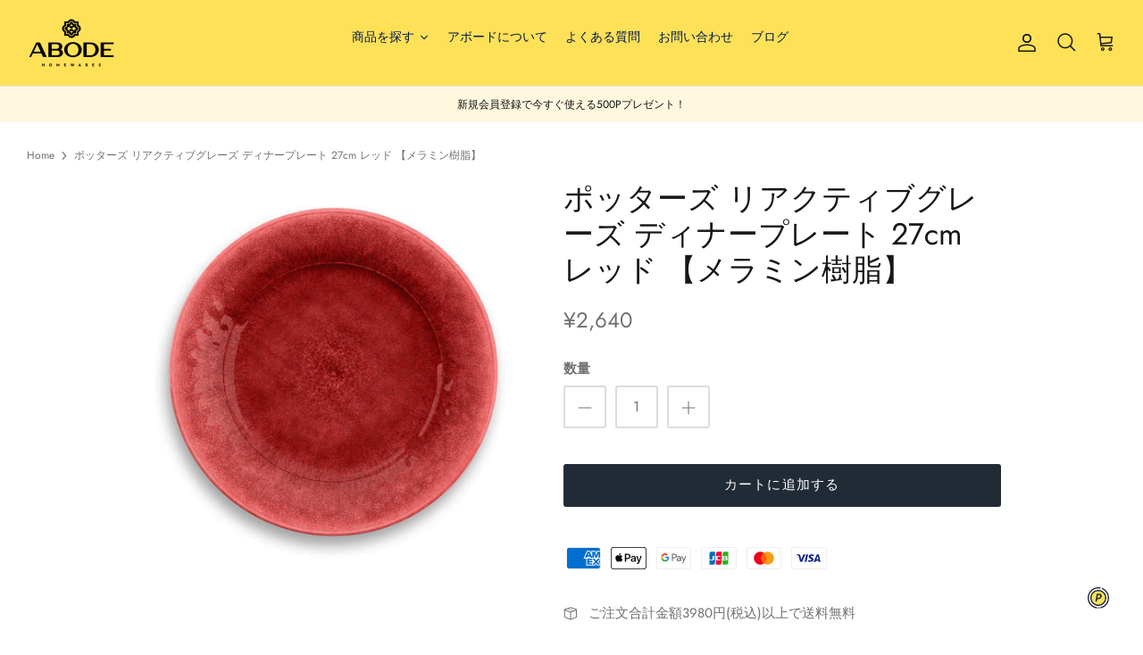

--- FILE ---
content_type: text/javascript
request_url: https://abodehomewares.net/cdn/shop/t/4/assets/scm-product-label.js?v=131776533523633573431652491217
body_size: 5012
content:
eval(function(p,a,c,k,e,d){if(e=function(c2){return(c2<a?"":e(parseInt(c2/a)))+((c2=c2%a)>35?String.fromCharCode(c2+29):c2.toString(36))},!"".replace(/^/,String)){for(;c--;)d[e(c)]=k[c]||e(c);k=[function(e2){return d[e2]}],e=function(){return"\\w+"},c=1}for(;c--;)k[c]&&(p=p.replace(new RegExp("\\b"+e(c)+"\\b","g"),k[c]));return p}("6 45=C(2Y,2P){6 1c=1u.5j(\"1c\");1c.5i=\"u/5k\";4(1c.3A){1c.3z=C(){4(1c.3A==\"5e\"||1c.3A==\"56\"){1c.3z=1G;2P()}}}v{1c.3z=2P;1c.5a=2P}1c.B=2Y;6 x=1u.4a('1c')[0];x.5u.5t(1c,x)};6 3C=C(7,p){7.1R=C(b,j,m){4(M j!=\"L\"){m=m||{};4(j===1G){j=\"\";m.1F=-1}6 e=\"\";4(m.1F&&(M m.1F==\"4i\"||m.1F.4h)){6 f;4(M m.1F==\"4i\"){f=1I Q();f.5y(f.5D()+(m.1F*24*60*60*4F))}v{f=m.1F}e=\"; 1F=\"+f.4h()}6 l=m.2Q?\"; 2Q=\"+(m.2Q):\"\";6 g=m.2N?\"; 2N=\"+(m.2N):\"\";6 a=m.4j?\"; 4j\":\"\";1u.1R=[b,\"=\",5b(j),e,l,g,a].44(\"\")}v{6 d=1G;4(1u.1R&&1u.1R!=\"\"){6 k=1u.1R.1v(\";\");O(6 h=0;h<k.D;h++){6 c=p.5K(k[h]);4(c.4k(0,b.D+1)==(b+\"=\")){d=5x(c.4k(b.D+1));18}}}J d}};7.4y={4f:{1F:5w,2Q:'/',2N:2F.4G.5s},4c:'5A',1K:'5B',4x:C(){6 1K=7.1R(12.1K);4(!1K)1K=0;1K++;7.1R(12.1K,1K,12.4f);6 31=1u.5I.4a('1c');O(6 i=0;i<31.D;++i){4(31[i].4b.Z('5F')>=0&&31[i].4b.Z(\"5E.1e\\\\/5q\")>=0){3j.37('5p 3p 5c, 5d 4o');J E}}J 7.1R(12.4c)===\"58\"&&1K<3},};4(7.1B=='9'&&7.8.4n!==E){4((M 1s)!=='L'&&(M 1s.2c)!=='L'){6 3P=y;4((M 1s.2v)!=='L'){4(1s.2v(\"o\")){3P=E}}4(!3P){5f{1s.2c.5m.5n=C(3l,3L){6 4e=12.5o();6 o=12.9.5l(4e);4(o){12.2J.3I=y;12.2J.3V=o.P}v{12.2J.3I=E}12.5g(o,12,3L);4(12.3J!=1G){12.3J.5h(o,12,3L)}4(!12.2J.3I){4(12.3J==1G){4((M 7.8.2M)!=='L'){7.8.2M(12.2J.3V)}}}};7.8.4n=E}6k(6l){3j.37('7 4o 2c 6c 6f')}}}}4(!7.4y.4x()){J}4(7.8.42===E){J}4((M 7)=='L'){6 7={}}4((M 7.8)=='L'){7.8={}}7.8.1t=[{'P':6i,'6g':1,'2T':1,'w':{'t':'//4z.4A.4C/1t/4B/4w.4v','u':\"4q\",'1X':'47','2l':'','2p':'4p','2r':20,'2t':20,'2s':1},'17':{'t':'//4z.4A.4C/1t/4B/4w.4v','u':\"4q\",'1X':'47','2l':'','2p':'4p','2r':20,'2t':20,'2s':1},'3R':{'22':'G','G':'','2D':'3x','2G':'3x','28':'3x','6m':'6j','27':'69/5S/14 10:19:5T',}},];7.2w=C(4r){J((M 4r=='L')?y:E)};7.5V=C(I,1H){J I.1X()!='L'?I.1X().2C:0};7.5R=C(I,1H){J I.1X()!='L'?I.1X().2x:0};7.2B=C(I,1H){4(M 7.4s==='C'){J 7.4s(I,1H)}4(3y.3B.1m(\"3F\")>-1){4(M I.1y(0)==='L'){J 0}6 33=2F.4t(I.1y(0));6 1g=4D(33.5Q,10);J 1g}v{6 1g=I.2d(E)-I.2d();J 1g/2}};7.2A=C(I,1H){4(M 7.4u==='C'){J 7.4u(I,1H)}4(3y.3B.1m(\"3F\")>-1){4(M I.1y(0)==='L'){J 0}6 33=2F.4t(I.1y(0));6 1g=4D(33.5N,10);J 1g}v{6 1g=I.2d(E)-I.2d();J 1g/2}};7.5O=C(I,1H){4(3y.3B.1m(\"3F\")>-1){6 1g=I.1h().2d(E)-I.S()}v{6 1g=I.2d(E)-I.2d()}J 1g/2};7.1L=C(I,1H){6 1g=I.46(E)-I.46();J 1g/2};7.2H=C(I,1H){6 4E=I.65()-I.S();J 4E};7.8.3D=C(){6 t=3E();6 34=y;4(t.1d('.3O > .66-67 > .43').D){34=E}v 4(t.1d('.3O > .43').D){34=E}4(34){6 1V=t.1d(\".3O\").1h()}v{4((M 7.8.40)!='L'){6 1V=t.1d(7.8.40).1f()}v{6 1V=t.1d(\":T(a):T(.3i)\").1f()}}1V.3r(\"8-1h\");4(t&&t.D>0){1V.3w('<1T 1J=\"8-13 8-9\">');6 S=t.S()>0?t.S():0;4(S===0&&t.1y(0)){S=t.1y(0).S}6 1a=t.1a()>0?t.1a():0;4(1a===0&&t.1y(0)){1a=t.1y(0).1a}p('.8-13').1p({\"16-2C\":7.2B(t),\"16-3h\":7.2A(t),\"16-2x\":7.1L(t),\"16-3f\":7.1L(t),3g:7.2H(t),});4(S>0){p('.8-13').1p({S:S})}4(1a>0){p('.8-13').1p({1a:1a})}6 V=3s();4(!V){O(i=0;i<7.8.9.G.D;i++){6 o=7.8.9.G[i];4(o.1j>0||!o.z('1O')){V=o.P;18}}}4(!V){V=7.8.9.G[0].P}7.8.2M(V)}};7.8.3M=C(2Z){6 15=3W();64=C(1Z){4((M 7.8.F)=='L'){7.8.F={}}p.2i(1Z.63,C(i,9){4(!7.8.F.z(9.K)||2Z){4(!7.8.F.z(9.K)){7.8.F[9.K]=9;9.1z=9.1z.U(/(\\d)-/g,'$1/')}K=9.K;4(!15.z(K)){J}6 w=15[K];4(w 3c 3b){p.2i(w,C(i,3n){3U(3n,K)})}v{3U(w,K)}}});4(1Z.3Z>50&&((M 7.8.1m)=='L'||!7.8.1m.z(1Z.2I))){4((M 7.8.1m)=='L'){7.8.1m={}}7.8.1m[1Z.2I]=E;O(1B=2;1B<=2f.5Y((1Z.3Z+49)/50);1B++){6 2I=1Z.2I.1v('&61;').44('\"');p.3o('/1m.23?1B='+1B+'&q='+2I+'&3v=3t.F.K.23&3G=1&3H=3S&3Y=8')}}};6 1Y=\"\";6 h=0;O(6 K 4K 15){4(!15.z(K)){25}4(M(2Z)!=='L'&&2Z===E){7.8.15={}}4(M 7.8.15==\"L\"){7.8.15={}}4(7.8.15.z(K)){25}v{7.8.15[K]=15[K]}4(1Y.D>0){1Y+=\" 62 \"}1Y+=\"K:\\\"\"+K+\"\\\"\";h++;4(h>=50){p.3o('/1m.23?q='+1Y+'&3v=3t.F.K.23&3G=1&3H=3S&3Y=8');1Y=\"\";h=0}}4(h>0){p.3o('/1m.23?q='+1Y+'&3v=3t.F.K.23&3G=1&3H=3S&3Y=8')}};7.8.2M=C(V){p('.8-13.8-9 .8-t').2T();6 9=7.8.9;9.1z=9.1z.U(/(\\d)-/g,'$1/');O(6 i=9.G.D-1;i>=0;i--){6 o=9.G[i];4(V==o.P){18}}6 2m=0;6 1t=7.8.1t;O(6 j=0;j<1t.D;j++){6 A=1t[j];6 r=A.3R;6 n=E;4(A.2T){4(2m>0){25}}4(r.2G=='2V'){4(n){4(!o.z('H')||o.H==1G){n=y}v 4(o.N<o.H){6 1W=o.H*1;4(o.N>1W){n=y}}v{n=y}}}v 4(r.2G=='2b'){4(n){4(o.z('H')){6 1W=o.H*1;4(o.N<=1W){n=y}}}}4(r.2D=='2V'){4(n){4((1I Q()-Q.1D(9.1z))/2h>10){n=y}}}v 4(r.2D=='2b'){4(n){4((1I Q()-Q.1D(9.1z))/2h<=10){n=y}}}4(r.1Q){4(n){n=y;O(6 i=0;i<9.1Q.D;i++){6 2W=9.1Q[i];4(p.1x(2W+\"\",r.1Q)>=0){n=E;18}}}}4(r.1E){4(n){n=y;4(9.z('1E')){O(6 i=0;i<9.1E.D;i++){4(p.1x(9.1E[i],r.1E)>=0){n=E;18}}}}}4(r.28=='4M'){4(n){4(o.1j<=0&&o.z('1O')){n=y}}}v 4(r.28=='4J'){4(n){4(o.1j>0||!o.z('1O')){n=y}}}v 4(r.28=='4I'){4(n){4(o.1j<=0||o.1j>1||!o.z('1O')){n=y}}}4(r.z('2o')||r.z('2j')){4(n){4(r.z('2o')){4(o.N<r.2o*X){n=y}}4(r.z('2j')&&n){4(n==E&&o.N>r.2j*X){n=y}}}}4(r.z('2q')||r.z('2k')){4(n){4(r.z('2q')){4(!o.z('1l')||o.1l==0||o.1l<r.2q){n=y}}4(r.z('2k')&&n){4(!o.z('1l')||o.1l==0||o.1l>r.2k){n=y}}}}4(r.22=='4Y'){4(!n){6 1r=r.G.1v(\",\");4(p.1x(o.P+\"\",1r)>=0){n=E}}}v 4(r.22=='4H'){4(n){6 1r=r.G.1v(\",\");4(p.1x(o.P+\"\",1r)>=0){n=y}}}v 4(r.22=='G'){n=y;6 1r=r.G.1v(\",\");4(p.1x(o.P+\"\",1r)>=0){n=E}}4(r.27||r.2n){4(n){4(r.27){4(Q.2X()<Q.1D(r.27)){n=y}}4(r.2n&&n){4(Q.2X()>Q.1D(r.2n)){n=y}}}}4(n){2m++}v{25}6 26=p(\".8-13.8-9 .8-t[21-A-P='\"+A.P+\"']\");6 u=A.w.u;4(26.D>0&&(!A.w.u||A.w.u.Z(\"{\")<0||A.w.u.Z(\"}\")<0)){26.1f().4U()}v{6 1w='<1T 21-A-P=\"'+A.P+'\" 1J=\"8-t '+A.w.1X+'\" 2R=\"2U-4V: 4W; 2U-t: 2Y('+A.w.t+'); S: '+(A.w.2r>=0?A.w.2r:30)+(A.w.2s?'2S':'%')+'; 1a: '+(A.w.2t>=0?A.w.2t:30)+(A.w.2s?'2S':'%')+';'+(A.w.2l?A.w.2l:'')+'\">';4(A.w.u){6 u=A.w.u;4(u.Z(\"{36}\")>=0){6 1i=0;4(o.z('H')&&o.N<o.H){1i=(o.H-o.N)*X/o.H;1i=2f.3X(1i)}u=u.U('{36}',1i)}4(u.Z(\"{1S}\")>=0){6 1b=0;4(o.z('H')&&o.N<o.H){1b=o.H-o.N}4(1b%X==0){u=u.U('{1S}',(1b/X))}v 4(1b%10==0){u=u.U('{1S}',(1b/X).2a(1))}v{u=u.U('{1S}',(1b/X).2a(2))}}4(u.Z(\"{2E}\")>=0){u=u.U('{2E}',(o.N/X).2a(2))}4(u.Z(\"{32}\")>=0){6 1A=(1I Q()-Q.1D(9.1z))/2h;1A=1A<0?0:2f.4N(1A);u=u.U('{32}',1A)}4(u.Z(\"{54}\")>=0){u=u.U('{54}',o.68)}4(u.Z(\"{35}\")>=0){6 4Z=o.1j>=0?o.1j:0;u=u.U('{35}',4Z)}1w+='<2O 1J=\"8-u 51\" 2R=\"'+(A.w.2p?A.w.2p:'')+'\">'+u+'</2O>'}1w+='</1T>';p('.8-13.8-9').3m(1w)}}};7.8.4O=C(9,29){6 3K=9.z('53')?9.53:0;6 Y=1G;4(3K){O(i=0;i<9.G.D;i++){4(9.G[i].P==3K){Y=9.G[i];18}}}6 2m=0;6 1t=7.8.1t;O(6 j=0;j<1t.D;j++){6 A=1t[j];6 r=A.3R;6 n=E;4(A.2T){4(2m>0){25}}4(r.2G=='2V'){4(n){4(!9.z('H')||9.H==1G){n=y}v 4(9.N<9.H){6 1W=9.H*1;4(9.N>1W){n=y}}v{n=y}}}v 4(r.2G=='2b'){4(n){4(9.z('H')){6 1W=9.H*1;4(9.N<=1W){n=y}}}}4(r.2D=='2V'){4(n){4((1I Q()-Q.1D(9.1z))/2h>10){n=y}}}v 4(r.2D=='2b'){4(n){4((1I Q()-Q.1D(9.1z))/2h<=10){n=y}}}4(r.1Q){4(n){n=y;O(6 i=0;i<9.1Q.D;i++){6 2W=9.1Q[i];4(p.1x(2W+\"\",r.1Q)>=0){n=E;18}}}}4(r.1E){4(n){n=y;4(9.z('1E')){O(6 i=0;i<9.1E.D;i++){4(p.1x(9.1E[i],r.1E)>=0){n=E;18}}}}}4(r.28=='4M'){4(n){n=y;O(6 i=0;i<9.G.D;i++){6 o=9.G[i];4(o.1j>0||!o.z('1O')){n=E;18}}}}v 4(r.28=='4J'){4(n){O(6 i=0;i<9.G.D;i++){6 o=9.G[i];4(o.1j>0||!o.z('1O')){n=y;18}}}}v 4(r.28=='4I'){4(n){n=y;O(6 i=0;i<9.G.D;i++){6 o=9.G[i];4(o.1j>0&&o.1j<=1&&o.z('1O')){n=E;18}}}}4(r.z('2o')||r.z('2j')){4(n){4(r.z('2o')){4(9.N<r.2o*X){n=y}}4(r.z('2j')&&n){4(n==E&&9.N>r.2j*X){n=y}}}}4(r.z('2q')||r.z('2k')){4(n){n=y;O(6 i=0;i<9.G.D;i++){6 o=9.G[i];n=E;4(r.z('2q')){4(!o.z('1l')||o.1l==0||o.1l<r.2q){n=y}}4(r.z('2k')&&n){4(!o.z('1l')||o.1l==0||o.1l>r.2k){n=y}}4(n)18}}}4(r.22=='4Y'){4(!n){6 1r=r.G.1v(\",\");O(i=0;i<9.G.D;i++){6 o=9.G[i];4(p.1x(o.P+\"\",1r)>=0){n=E;18}}}}v 4(r.22=='4H'){4(n){6 1r=r.G.1v(\",\");O(i=0;i<9.G.D;i++){6 o=9.G[i];4(p.1x(o.P+\"\",1r)>=0){n=y;18}}}}v 4(r.22=='G'){n=y;6 1r=r.G.1v(\",\");O(i=0;i<9.G.D;i++){6 o=9.G[i];4(p.1x(o.P+\"\",1r)>=0){n=E;18}}}4(r.27||r.2n){4(n){4(r.27){4(Q.2X()<Q.1D(r.27)){n=y}}4(r.2n&&n){4(Q.2X()>Q.1D(r.2n)){n=y}}}}4(n){2m++}v{25}4((M 7.8.2z)=='L'){6 26=p(\".8-13 .8-t[21-A-P='\"+A.P+\"']\",29)}v{6 26=p(\".8-13 .8-t[21-A-P='\"+A.P+\"']\",p(29).1d('.8-1h').1f())}4(26.D>0){26.1f().4U()}v{6 1w='<1T 21-A-P=\"'+A.P+'\" 1J=\"8-t '+A.17.1X+'\" 2R=\"2U-4V: 4W; 2U-t: 2Y('+A.17.t+'); S: '+(A.17.2r>=0?A.17.2r:30)+(A.17.2s?'2S':'%')+'; 1a: '+(A.17.2t?A.17.2t:30)+(A.17.2s?'2S':'%')+';'+(A.17.2l?A.17.2l:'')+'\">';4(A.17.u){6 u=A.17.u;4(u.Z(\"{36}\")>=0){6 1i=0;4(Y){4(Y.z('H')&&Y.N<Y.H){1i=(Y.H-Y.N)*X/Y.H;1i=2f.3X(1i)}}v{4(9.z('H')&&9.N<9.H){1i=(9.H-9.N)*X/9.H;1i=2f.3X(1i)}}u=u.U('{36}',1i)}4(u.Z(\"{1S}\")>=0){6 1b=0;4(Y){4(Y.z('H')&&Y.N<Y.H){1b=Y.H-Y.N}}v{4(9.z('H')&&9.N<9.H){1b=9.H-9.N}}4(1b%X==0){u=u.U('{1S}',(1b/X))}v 4(1b%10==0){u=u.U('{1S}',(1b/X).2a(1))}v{u=u.U('{1S}',(1b/X).2a(2))}}4(u.Z(\"{2E}\")>=0){4(Y){u=u.U('{2E}',(Y.N/X).2a(2))}v{u=u.U('{2E}',(9.N/X).2a(2))}}4(u.Z(\"{32}\")>=0){6 1A=(1I Q()-Q.1D(9.1z))/2h;1A=1A<0?0:2f.4N(1A);u=u.U('{32}',1A)}4(u.Z(\"{35}\")>=0){6 3u=0;O(6 i=0;i<9.G.D;i++){6 o=9.G[i];4(!o.z('1O')){25}v{4(o.1j>=0){3u+=o.1j}}}u=u.U('{35}',3u)}1w+='<2O 1J=\"8-u 51\" 2R=\"'+(A.17.2p?A.17.2p:'')+'\">'+u+'</2O>'}1w+='</1T>';4((M 7.8.2z)=='L'){p('.8-13',29).3m(1w)}v{4(p(29).1d('.8-1h').D===0){p('.8-13',29).3m(1w)}v{p('.8-13',p(29).1d('.8-1h').1f()).3m(1w)}}}}J 1G};C 3W(){6 15=(M 7.8.52)=='L'?p('a[1C*=\"/F/\"]:T([1C*=\".38\"]):T(57 a[1C*=\"/F/\"]):T(.55-F a[1C*=\"/F/\"]):T(.T-39-8 a[1C*=\"/F/\"]):T([1C*=\".3e\"]):T([1C*=\".3d\"]):T([1C*=\".3k\"])').3p('W[B*=\"/F/\"]:T([1J*=\"T-39-8\"]), W[B*=\"/2b-t\"], W[21-B*=\"/F/\"]:T([1J*=\"T-39-8\"]), W[21-B*=\"/2b-t\"]'):p(7.8.52);6 F={};15.2i(C(3l,9){4(!(p(9).2L('1C'))){J}6 3q=p(9).2L('1C').1v('/');6 K=3q[3q.D-1].1v(/[?#]/)[0];4(F.z(K)){6 1o=F[K];4(!(1o 3c 3b)){1o=[1o];F[K]=1o}1o.4X(9)}v{F[K]=9}6 2e=5v(K);4(K!=2e){4(F.z(2e)){6 1o=F[2e];4(!(1o 3c 3b)){1o=[1o];F[2e]=1o}1o.4X(9)}v{F[2e]=9}}});J F}C 3E(){4((M 7.8.3N)=='L'){6 R=p('W[B*=\"/F/\"][B*=\"/1n.1q.1e/s/1k/\"][B*=\".38\"],W[B*=\"/F/\"][B*=\"/1n.1q.1e/s/1k/\"][B*=\".3e\"],W[B*=\"/F/\"][B*=\"/1n.1q.1e/s/1k/\"][B*=\".3d\"],W[B*=\"/F/\"][B*=\"/1n.1q.1e/s/1k/\"][B*=\".3k\"]')}v{6 R=p(7.8.3N);4((M R)=='L'||R.D===0){4(M 7.8.2y==='L'){7.8.2y=1}v{7.8.2y=7.8.2y+1}4(7.8.2y<5){5z(C(){7.8.3D()},4F)}}}6 2K=0;6 1M;6 2g=p(\"5r[5H='5J:2g']\").2L(\"5G\");4((M 7.8.3N)!='L'&&R.D==1){1M=R[0]}v{R.2i(C(3l,t){4(p(t).1p('4T')==\"0\"||p(t).1p('4S')==\"4P\"||p(t).1p('4Q')==\"4R\"){J}6 1P=p(t).S();4(2g){6 1N=p(t).2L('1N');4(1N){4(1N.Z(2g)>=0){1P*=2}}}4(1P>2K){2K=1P;1M=t}})}4(1M===L&&R.D>0){R.2i(C(3l,t){4(p(t).1p('4T')==\"0\"||p(t).1p('4S')==\"4P\"||p(t).1p('4Q')==\"4R\"){J}6 1P=t.S;4(2g){6 1N=p(t).2L('1N');4(1N){4(1N.Z(2g)>=0){1P*=2}}}4(1P>2K){2K=1P;1M=t}})}4(1M===L&&R.D>0)1M=R[0];J p(1M)}C 3s(){6 V=7.2w(1s.2v)?1s.2v(\"o\"):y;4(!V){V=4G.1m.1v('o=')[1]}4(!V){6 I=7.2w(1s.2c)?1u.5L(1s.2c.6d):y;4(!I){J y}6 3a=I.6h(\"[6b]\");4(!3a){J y}V=3a.3V}J V}C 3U(w,K){4((M 7.8.3T)!=='L'){6 R=p(7.8.3T,w);4(R.D==0){6 R=p(7.8.3T)}}v{6 R=p(\"W:T(.39-6e-W-6n)\",w)}6 2u=y;4(R.D==0){R=p('W[B*=\"/F/\"][B*=\"/1n.1q.1e/s/1k/\"][B*=\".38\"],W[B*=\"/F/\"][B*=\"/1n.1q.1e/s/1k/\"][B*=\".3d\"],W[B*=\"/F/\"][B*=\"/1n.1q.1e/s/1k/\"][B*=\".3e\"],W[B*=\"/F/\"][B*=\"/1n.1q.1e/s/1k/\"][B*=\".3k\"]',p(w).1h());2u=E}4(R.D==0){R=p('W[B*=\"/F/\"][B*=\"/1n.1q.1e/s/1k/\"][B*=\".38\"],W[B*=\"/F/\"][B*=\"/1n.1q.1e/s/1k/\"][B*=\".3d\"],W[B*=\"/F/\"][B*=\"/1n.1q.1e/s/1k/\"][B*=\".3e\"],W[B*=\"/F/\"][B*=\"/1n.1q.1e/s/1k/\"][B*=\".3k\"]',p(w).1h().1h());2u=E}4(R.D==0){6 t=p(w)}v{6 t=R.1f()}4((M 7.8.2z)=='L'){6 1V=t.1d(\":T(a):T(.3i)\").1f().3r(\"8-1h\");4(p('.8-13.8-1U',t.1d(\".8-1h\").1f()).D===0){t.1d(\":T(.3i):T(a:3p(.3i))\").1f().3w('<1T 1J=\"8-13 8-1U\">')}}v{6 1V=t.1d(7.8.2z).1f().3r(\"8-1h\");4(p('.8-13.8-1U',t.1d(\".8-1h\").1f()).D===0){t.1d(7.8.2z).1f().3w('<1T 1J=\"8-13 8-1U\">')}2u=E}4(2u)w=1V;$w=p(w);p('.8-1U',w).1p({\"16-2C\":7.2B($w),\"16-3h\":7.2A($w),\"16-2x\":7.1L($w),\"16-3f\":7.1L($w),3g:7.2H($w),});6 9=7.8.F[K];7.8.4O(9,w)}C 3Q(w){$w=p(w);p('.8-1U',w).1p({\"16-2C\":7.2B($w),\"16-3h\":7.2A($w),\"16-2x\":7.1L($w),\"16-3f\":7.1L($w),3g:7.2H($w),})}p(\"1T.8-13\").5U();4(7.1B=='9'){7.8.3D();p(2F).4L(C(){6 t=3E();4(t&&t.D>0){p('.8-9').1p({S:t.S()>0?t.S():t.1y(0).S,1a:t.1a()>0?t.1a():t.1y(0).1a,\"16-2C\":7.2B(t),\"16-3h\":7.2A(t),\"16-2x\":7.1L(t),\"16-3f\":7.1L(t),3g:7.2H(t),})}});p('.6a-3a-5P').5W(C(){4(!7.2w(1s.2v)||!7.2w(1s.2c)){3j.37('5X 1s.2c');J}6 V=3s();4(!V){3j.37('2b V');J y}7.8.2M(V)})}4(7.1B=='1U'||7.1B=='9'){7.8.3M();p(2F).4L(C(){6 15=3W();O(6 K 4K 15){6 w=15[K];4(w 3c 3b){p.2i(w,C(i,3n){3Q(3n)})}v{3Q(w)}}});4(7.1B=='1U'){p(1u).5Z(C(){7.8.3M()})}}7.8.42=E};6 7=7||1I 41();7.8=7.8||1I 41();4((M p==='L')){45('//5M.4d.1e/4d-1.11.1.59.23',C(){7.p=p.5C();7.p.48({4g:E});7.p(1u).4l(C(){7.8.p=7.p;7.8.4m=E;3C(7,7.p)})})}v{p.48({4g:E});p(1u).4l(C(){7.8.p=p;7.8.4m=E;3C(7,p)})}",62,396,"||||if||var|SECOMAPP|pl|product||||||||||||||match|variant|jQuery||condition||image|text|else|productImage||false|hasOwnProperty|label|src|function|length|true|products|variants|compare_at_price|elem|return|handle|undefined|typeof|price|for|id|Date|images|width|not|replace|variantId|img|100|firstVariant|indexOf|||this|container||productImages|margin|collectionImage|break||height|save_amount|script|parents|com|first|margT|parent|save_percent|inventory_quantity|files|weight|search|cdn|handles|css|shopify|vids|Shopify|labels|document|split|newNode|inArray|get|published_at|date_difference|page|href|parse|tags|expires|null|strCssRule|new|class|count|getMarginH|mainImage|alt|inventory_management|currentWidth|collections|cookie|SAVE_AMOUNT|div|collection|imageParent|compare_at_price_threshold|position|fullQuery|json||data|variant_apply|js||continue|labelNodes|starts_at|stock_status|element|toFixed|no|OptionSelectors|outerWidth|handle2|Math|title|86400000|each|to_price|to_weight|styles|match_count|ends_at|from_price|text_styles|from_weight|label_width|fixed_size|label_height|outside|urlParam|isDefined|top|retry|lpsPath|getMarginWR|getMarginWL|left|is_new|PRICE|window|is_on_sale|getPadding|query|variantIdField|maxWidth|attr|showLabel|domain|span|callback|path|style|px|hide|background|yes|cid|now|url|force||scripts|NEW_FOR|computedStyle|hasFlexSlider|STOCK|SAVE_PERCENT|log|jp|sca|option|Array|instanceof|png|JP|bottom|padding|right|zoomWrapper|console|PNG|index|append|pi|getScript|has|splits|addClass|getVariantId|scm|product_inventory_quantity|view|prepend|any|navigator|onreadystatechange|readyState|userAgent|startProductLabel2|labelProduct|getProductImage|Firefox|_sc|design_theme_id|disabled|historyState|firstVariantId|options|labelCollections|piRegex|flexslider|skip|resizeLabelImage|conditions|130160591032|pi2sRegex|showLabelImage|value|getProductImages|round|app|results_count|lpPath|Object|loadedApp|slides|join|loadScript|outerHeight|top_left|ajaxSetup||getElementsByTagName|innerText|name|jquery|currValues|configuration|cache|toUTCString|number|secure|substring|ready|loadedJs|overrideUpdateSelectors|PL|15px|SALE|obj|getCustomMarginWL|getComputedStyle|getCustomMarginWR|gif|sale|isInstalled|plCookie|d4x7p4t7u5bpq|cloudfront|1956supply|net|parseInt|paddT|1000|location|matching_except_variants|low_stock|out_of_stock|in|resize|in_stock|ceil|showCollectionLabels|hidden|display|none|visibility|opacity|show|size|cover|push|matching_and_variants|stock||translatable|pisRegex|selected_or_first_available_variant_id|SKU|related|complete|form|installed|min|onload|encodeURIComponent|scripttag|load|loaded|try|onVariantSelected|onVariantChange|type|createElement|javascript|getVariant|prototype|updateSelectors|selectedValues|already|product_label|meta|hostname|insertBefore|parentNode|decodeURI|365|decodeURIComponent|setTime|setTimeout|scm_product_label_app|scm_product_label_count|noConflict|getTime|secomapp|asyncLoad|content|property|head|og|trim|getElementById|code|marginRight|getMarginW|selector|marginLeft|getPositionTop|05|00|remove|getPositionLeft|change|No|floor|ajaxSuccess||quot|OR|results|searchCallback|innerWidth|flex|viewport|sku|2022|single|selected|version|domIdPrefix|fg|mismatch|priority|querySelector|34601|base_price|catch|err|by_price|collect".split("|"),0,{}));
//# sourceMappingURL=/cdn/shop/t/4/assets/scm-product-label.js.map?v=131776533523633573431652491217


--- FILE ---
content_type: text/javascript
request_url: https://abodehomewares.net/cdn/shop/t/4/assets/bss-file-configdata.js?v=31216717596726506631665627927
body_size: 3
content:
var configDatas=[{name:"\u5165\u8377\u5F85\u3061",priority:0,img_url:"%E5%85%A5%E8%8D%B7%E5%BE%85%E3%81%A1_1665627301038.png",pages:"1,2,3,4,7",enable_allowed_countries:0,locations:"",position:0,fixed_percent:1,width:30,height:30,product_type:1,exclude_products:6,product:"",variant:"",collection:"292468850872",collection_image:"",inventory:0,tags:"",excludeTags:"",enable_visibility_date:0,from_date:null,to_date:null,enable_discount_range:0,discount_type:1,discount_from:null,discount_to:null,public_img_url:"https://cdn.shopify.com/s/files/1/0614/3046/4696/t/4/assets/_E5_85_A5_E8_8D_B7_E5_BE_85_E3_81_A1_1665627301038_png?v=1665627569",label_text:"Hello!",label_text_color:"#ffffff",label_text_font_size:12,label_text_background_color:"#ff7f50",label_text_no_image:1,label_text_in_stock:"In Stock",label_text_out_stock:"Sold out",label_shadow:0,label_opacity:100,label_border_radius:0,label_text_style:0,label_shadow_color:"#808080",label_text_enable:0,related_product_tag:null,customer_tags:null,exclude_customer_tags:null,customer_type:"allcustomers",exclude_customers:"all_customer_tags",collection_image_type:0,label_on_image:"2",first_image_tags:null,label_type:1,badge_type:0,custom_selector:null,margin_top:0,margin_bottom:0,mobile_config_label_enable:0,mobile_height_label:null,mobile_width_label:null,mobile_font_size_label:null,label_text_id:57728,emoji:null,emoji_position:null,transparent_background:null,custom_page:null,check_custom_page:"0",label_unlimited_top:33,label_unlimited_left:33,label_unlimited_width:30,label_unlimited_height:30,margin_left:0,instock:null,enable_price_range:0,price_range_from:null,price_range_to:null,enable_product_publish:0,product_publish_from:null,product_publish_to:null,enable_countdown_timer:0,option_format_countdown:0,countdown_time:null,option_end_countdown:null,start_day_countdown:null,public_url_s3:"https://shopify-production-product-labels.s3.us-east-2.amazonaws.com/public/static/base/images/customer/27653/%E5%85%A5%E8%8D%B7%E5%BE%85%E3%81%A1_1665627301038.png",enable_visibility_period:0,visibility_period:1,createdAt:"2022-10-13T02:25:18.000Z",angle:0,toolTipText:"",enable_fixed_time:0,fixed_time:null,statusLabelHoverText:0,labelHoverTextLink:""}];
//# sourceMappingURL=/cdn/shop/t/4/assets/bss-file-configdata.js.map?v=31216717596726506631665627927
